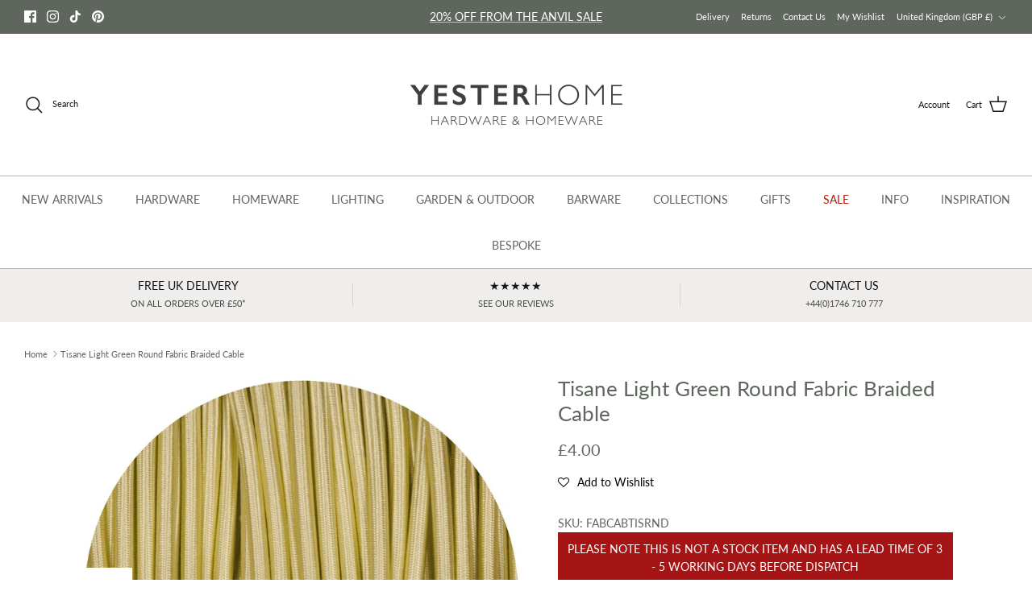

--- FILE ---
content_type: text/javascript; charset=utf-8
request_url: https://www.yesterhome.com/products/tisane-light-green-round-fabric-braided-cable.js
body_size: 377
content:
{"id":4184545624148,"title":"Tisane Light Green Round Fabric Braided Cable","handle":"tisane-light-green-round-fabric-braided-cable","description":"\u003cp\u003eCombining the best of old fashioned design with the safety of modern technology our fabric braided lighting flex has a lovely smooth woven cotton textile outer wrapped over a modern double insulated cable fully compliant with current electrical regulations.\u003c\/p\u003e\n\u003cp\u003ePriced per metre of cable and supplied in continuous unbroken lengths. If you order a quantity of 3 you will get a single 3m length, a quantity of 5 will be a single 5m length.\u003c\/p\u003e\n\u003cul\u003e\n\u003cli\u003e\u003cspan style=\"line-height: 1.4;\"\u003e3 Core with earth, suitable for plastic and metal lampholders\u003c\/span\u003e\u003c\/li\u003e\n\u003cli\u003e\u003cspan style=\"line-height: 21px;\"\u003eMade in the UK to UK \u0026amp; EU specifications\u003c\/span\u003e\u003c\/li\u003e\n\u003cli\u003e0.5mm²  conductor size (Max 3A or 720W at 240v)\u003c\/li\u003e\n\u003c\/ul\u003e\n\u003cp\u003e \u003c\/p\u003e\n\u003cp\u003eWe supply three core cable, it's the same diameter and appearance as two core with the added flexibility of the earth core if needed. If you don't need the earth then simply don't use it in the fitting. This ensures a future proof solution if you find you need an earth if you change the fitting and also saves you from finding out you have an unsuitable cable when your electrician comes to install your lighting.\u003c\/p\u003e\n\u003cp\u003eFor special lengths, bulk quantities or other requirements please either add a comment in the relevant box at checkout or send us an email to avoid any confusion.\u003c\/p\u003e","published_at":"2019-10-08T09:26:57+01:00","created_at":"2019-10-08T09:26:58+01:00","vendor":"HFS Specialities Ltd","type":"Fabric Cable","tags":["0.5mm","3 core","bf-10","cable","Cord","Flex","green","homeware","lamp","lighting","no-return","normal","round","wire"],"price":400,"price_min":400,"price_max":400,"available":true,"price_varies":false,"compare_at_price":null,"compare_at_price_min":0,"compare_at_price_max":0,"compare_at_price_varies":false,"variants":[{"id":30419758809172,"title":"Default Title","option1":"Default Title","option2":null,"option3":null,"sku":"FABCABTISRND","requires_shipping":true,"taxable":true,"featured_image":null,"available":true,"name":"Tisane Light Green Round Fabric Braided Cable","public_title":null,"options":["Default Title"],"price":400,"weight":20,"compare_at_price":null,"inventory_quantity":89,"inventory_management":null,"inventory_policy":"deny","barcode":"5060446850794","requires_selling_plan":false,"selling_plan_allocations":[]}],"images":["\/\/cdn.shopify.com\/s\/files\/1\/0435\/1925\/files\/Tisane-Light-Green-Round-Fabric-Braided-Cable-Fabric-Cable-HFS-Specialities-Ltd.jpg?v=1691162336"],"featured_image":"\/\/cdn.shopify.com\/s\/files\/1\/0435\/1925\/files\/Tisane-Light-Green-Round-Fabric-Braided-Cable-Fabric-Cable-HFS-Specialities-Ltd.jpg?v=1691162336","options":[{"name":"Title","position":1,"values":["Default Title"]}],"url":"\/products\/tisane-light-green-round-fabric-braided-cable","media":[{"alt":"Tisane Light Green Round Fabric Braided Cable-Fabric Cable-Yester Home","id":34549841625408,"position":1,"preview_image":{"aspect_ratio":1.0,"height":2048,"width":2048,"src":"https:\/\/cdn.shopify.com\/s\/files\/1\/0435\/1925\/files\/Tisane-Light-Green-Round-Fabric-Braided-Cable-Fabric-Cable-HFS-Specialities-Ltd.jpg?v=1691162336"},"aspect_ratio":1.0,"height":2048,"media_type":"image","src":"https:\/\/cdn.shopify.com\/s\/files\/1\/0435\/1925\/files\/Tisane-Light-Green-Round-Fabric-Braided-Cable-Fabric-Cable-HFS-Specialities-Ltd.jpg?v=1691162336","width":2048}],"requires_selling_plan":false,"selling_plan_groups":[]}

--- FILE ---
content_type: text/javascript; charset=utf-8
request_url: https://www.yesterhome.com/products/tisane-light-green-round-fabric-braided-cable.js
body_size: 999
content:
{"id":4184545624148,"title":"Tisane Light Green Round Fabric Braided Cable","handle":"tisane-light-green-round-fabric-braided-cable","description":"\u003cp\u003eCombining the best of old fashioned design with the safety of modern technology our fabric braided lighting flex has a lovely smooth woven cotton textile outer wrapped over a modern double insulated cable fully compliant with current electrical regulations.\u003c\/p\u003e\n\u003cp\u003ePriced per metre of cable and supplied in continuous unbroken lengths. If you order a quantity of 3 you will get a single 3m length, a quantity of 5 will be a single 5m length.\u003c\/p\u003e\n\u003cul\u003e\n\u003cli\u003e\u003cspan style=\"line-height: 1.4;\"\u003e3 Core with earth, suitable for plastic and metal lampholders\u003c\/span\u003e\u003c\/li\u003e\n\u003cli\u003e\u003cspan style=\"line-height: 21px;\"\u003eMade in the UK to UK \u0026amp; EU specifications\u003c\/span\u003e\u003c\/li\u003e\n\u003cli\u003e0.5mm²  conductor size (Max 3A or 720W at 240v)\u003c\/li\u003e\n\u003c\/ul\u003e\n\u003cp\u003e \u003c\/p\u003e\n\u003cp\u003eWe supply three core cable, it's the same diameter and appearance as two core with the added flexibility of the earth core if needed. If you don't need the earth then simply don't use it in the fitting. This ensures a future proof solution if you find you need an earth if you change the fitting and also saves you from finding out you have an unsuitable cable when your electrician comes to install your lighting.\u003c\/p\u003e\n\u003cp\u003eFor special lengths, bulk quantities or other requirements please either add a comment in the relevant box at checkout or send us an email to avoid any confusion.\u003c\/p\u003e","published_at":"2019-10-08T09:26:57+01:00","created_at":"2019-10-08T09:26:58+01:00","vendor":"HFS Specialities Ltd","type":"Fabric Cable","tags":["0.5mm","3 core","bf-10","cable","Cord","Flex","green","homeware","lamp","lighting","no-return","normal","round","wire"],"price":400,"price_min":400,"price_max":400,"available":true,"price_varies":false,"compare_at_price":null,"compare_at_price_min":0,"compare_at_price_max":0,"compare_at_price_varies":false,"variants":[{"id":30419758809172,"title":"Default Title","option1":"Default Title","option2":null,"option3":null,"sku":"FABCABTISRND","requires_shipping":true,"taxable":true,"featured_image":null,"available":true,"name":"Tisane Light Green Round Fabric Braided Cable","public_title":null,"options":["Default Title"],"price":400,"weight":20,"compare_at_price":null,"inventory_quantity":89,"inventory_management":null,"inventory_policy":"deny","barcode":"5060446850794","requires_selling_plan":false,"selling_plan_allocations":[]}],"images":["\/\/cdn.shopify.com\/s\/files\/1\/0435\/1925\/files\/Tisane-Light-Green-Round-Fabric-Braided-Cable-Fabric-Cable-HFS-Specialities-Ltd.jpg?v=1691162336"],"featured_image":"\/\/cdn.shopify.com\/s\/files\/1\/0435\/1925\/files\/Tisane-Light-Green-Round-Fabric-Braided-Cable-Fabric-Cable-HFS-Specialities-Ltd.jpg?v=1691162336","options":[{"name":"Title","position":1,"values":["Default Title"]}],"url":"\/products\/tisane-light-green-round-fabric-braided-cable","media":[{"alt":"Tisane Light Green Round Fabric Braided Cable-Fabric Cable-Yester Home","id":34549841625408,"position":1,"preview_image":{"aspect_ratio":1.0,"height":2048,"width":2048,"src":"https:\/\/cdn.shopify.com\/s\/files\/1\/0435\/1925\/files\/Tisane-Light-Green-Round-Fabric-Braided-Cable-Fabric-Cable-HFS-Specialities-Ltd.jpg?v=1691162336"},"aspect_ratio":1.0,"height":2048,"media_type":"image","src":"https:\/\/cdn.shopify.com\/s\/files\/1\/0435\/1925\/files\/Tisane-Light-Green-Round-Fabric-Braided-Cable-Fabric-Cable-HFS-Specialities-Ltd.jpg?v=1691162336","width":2048}],"requires_selling_plan":false,"selling_plan_groups":[]}